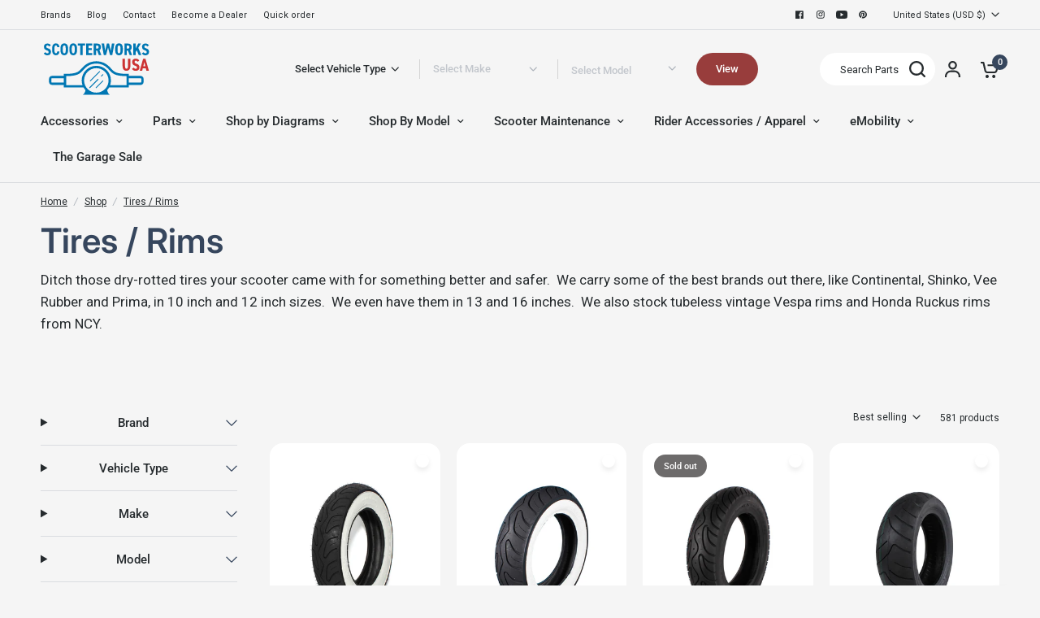

--- FILE ---
content_type: text/css
request_url: https://www.scooterworks.com/cdn/shop/t/4/assets/template-header.css?v=181638406318259069071706856060
body_size: 182
content:
.template-header--subcollection,.template-header--subcollection-transparent img{box-shadow:var(--block-shadows)}.template-header{padding:30px 0}.template-header--title{margin-bottom:10px}.template-header--title:only-child{margin-bottom:0}.template-header--content{display:flex;flex-direction:column;grid-gap:24px}.template-header--image{width:90px}.template-header--image img{border-radius:50%}.template-header--description{font-size:.9375rem}@media only screen and (min-width: 768px){.template-header--description{font-size:1.0625rem}}.template-header>*:last-child{margin-bottom:0}.template-header .searchform{max-width:440px;margin-top:25px;margin-bottom:15px}.template-header .searchform+.template-header--description{font-size:.8125rem}.template-header--subcollections{position:relative;width:100%;--scroll-shadow-size: 20;--scroll-shadow-top: linear-gradient(rgba(var(--bg-body-rgb), 1), rgba(var(--bg-body-rgb), 0));--scroll-shadow-bottom: linear-gradient(rgba(var(--bg-body-rgb), 0), rgba(var(--bg-body-rgb), 1));--scroll-shadow-left: linear-gradient(90deg, rgba(var(--bg-body-rgb), 1), rgba(var(--bg-body-rgb), 0));--scroll-shadow-right: linear-gradient(90deg, rgba(var(--bg-body-rgb), 0), rgba(var(--bg-body-rgb), 1));--top: 0px;--bottom: 0px;--left: 0px;--right: 20px}.template-header--subcollections:before{content:"";position:absolute;top:0;bottom:0;left:0;right:0;pointer-events:none;z-index:5;background:var(--scroll-shadow-top, radial-gradient(farthest-side at 50% 0%, rgba(0,0,0,.2), rgba(0,0,0,0))) top/100% var(--top),var(--scroll-shadow-bottom, radial-gradient(farthest-side at 50% 100%, rgba(0,0,0,.2), rgba(0,0,0,0))) bottom/100% var(--bottom),var(--scroll-shadow-left, radial-gradient(farthest-side at 0%, rgba(0,0,0,.2), rgba(0,0,0,0))) left/var(--left) 100%,var(--scroll-shadow-right, radial-gradient(farthest-side at 100%, rgba(0,0,0,.2), rgba(0,0,0,0))) right/var(--right) 100%;background-repeat:no-repeat}.template-header--subcollections .carousel:not(.flickity-enabled){display:none}.template-header--subcollections .carousel{display:flex;flex-wrap:wrap;overflow:hidden;min-width:100%}.template-header--subcollections .carousel__slide{padding-right:10px;padding-bottom:10px;flex:0 0 auto;width:auto}.template-header--subcollections .flickity-progress{margin-top:0}.template-header--subcollections-container{margin-top:29px}@media only screen and (max-width: 767px){.template-header--subcollections-container{margin-left:-15px;width:calc(100% + 30px);padding-left:15px}}.template-header--subcollection{display:inline-flex;flex-shrink:0;align-items:center;padding:3px 4px;font-size:15px;line-height:24px;font-weight:500;height:50px;border-radius:500px;background:var(--subcollection-bg, var(--color-drawer-bg, #fff));color:var(--color-body, #2c2d2e);white-space:nowrap}.template-header--subcollection img{width:42px;height:42px;margin-right:7px;border-radius:500px}.template-header--subcollection span{padding:10px}[dir=rtl] .template-header--subcollection img{margin-right:0;margin-left:17px}[dir=rtl] .template-header--subcollection span{padding:10px 0 10px 10px}.template-header--subcollection-transparent{background:transparent;padding:0;box-shadow:none}.template-collection .template-header{padding-bottom:64px}.template-cart .breadcrumbs-section+.section-template-header .template-header{padding-top:15px}@media only screen and (max-width: 767px){.template-collection .template-header--title{font-size:26px;line-height:30px}.template-header--description p{line-height:24px}.template-header--subcollections-container{margin-top:20px}.template-collection .template-header{padding-bottom:20px}.template-cart .template-header--title{font-size:28px;line-height:36px}}
/*# sourceMappingURL=/cdn/shop/t/4/assets/template-header.css.map?v=181638406318259069071706856060 */


--- FILE ---
content_type: text/css
request_url: https://www.scooterworks.com/cdn/shop/t/4/assets/rich-text.css?v=7410210717162841981693195132
body_size: -156
content:
.rich-text{isolation:isolate;border-radius:var(--block-border-radius, 16px)}.rich-text{background:var(--color-bg, var(--bg-body, #f5f5f5));color:var(--color-text, var(--color-body, #2c2d2e))}.rich-text__inner{max-width:742px;padding:0;margin:0 auto}.border{border-bottom:1px solid rgba(218,220,224,1);border-radius:0}.rich-text__inner h3{letter-spacing:-1.08px;margin-bottom:20px}.rich-text__inner img,.rich-text__inner .thb-placeholder{margin-bottom:30px}.rich-text__inner .thb-placeholder{display:inline-block;width:120px;height:120px}.rich-text--transparent-false .rich-text__inner{max-width:620px;padding:20px}@media only screen and (min-width: 768px){.rich-text--transparent-false .rich-text__inner{padding:45px}}.rich-text .rte{margin-bottom:35px}.rich-text .rte p:last-child{margin-bottom:0}.rich-text .rte p{line-height:32px}.rich-text h3.heading-has-gradient,.rich-text h3.heading-has-gradient span{background-image:var(--color-heading);-webkit-background-clip:text;background-clip:text;color:transparent}.rich-text.text-position-left .rich-text__inner{margin-left:0}.rich-text.text-position-right .rich-text__inner{margin-right:0}.rich-text.text-width-small .rich-text__inner{max-width:400px}.rich-text.text-width-large .rich-text__inner{max-width:800px}.rich-text.text-width-xlarge .rich-text__inner{max-width:960px}.rich-text.text-width-grid .rich-text__inner{max-width:1380px}.template-page-contact .rich-text .rte{max-width:580px;margin:0 auto 35px;width:100%}.template-page-contact .rich-text .rte p{font-weight:400;line-height:27px}@media only screen and (max-width: 767px){.rich-text{padding-top:16px}.rich-text__inner h3{letter-spacing:0}.rich-text .rte p{line-height:20px}.template-page-about .rich-text .rte{font-weight:500}}
/*# sourceMappingURL=/cdn/shop/t/4/assets/rich-text.css.map?v=7410210717162841981693195132 */


--- FILE ---
content_type: text/javascript
request_url: https://www.scooterworks.com/cdn/shop/t/4/assets/facets.js?v=39877781819171369401701259836
body_size: 2481
content:
let $filter_loop_class=document.querySelector("#FacetFiltersForm");window.innerWidth<=1067&&($filter_loop_class=document.querySelector("#FacetFiltersFormMobile"));const $removeValue=(params,key,valueToRemove)=>{const values=params.getAll(key);if(values.length){params.delete(key);for(const value of values)value!==valueToRemove&&params.append(key,value)}return params},$selected_model=$activate_model=>{let $model_present=!1,$model_open=!1,$model_list=document.querySelectorAll('#FacetFiltersForm [data-filtertitle="Model"] .filter_listing_ul li'),$universal_list=document.querySelectorAll("#FacetFiltersForm .custom_universal_filter_facets .filter_custom_universal li");window.innerWidth<=1067&&($model_list=document.querySelectorAll('#FacetFiltersFormMobile [data-filtertitle="Model"] .filter_listing_ul li'),$universal_list=document.querySelectorAll("#FacetFiltersFormMobile .custom_universal_filter_facets .filter_custom_universal li")),$universal_list.forEach(($model_val,$model_idx)=>{$model_val.querySelector("input").value=="Universal"&&($activate_model=="custom_universal"?($model_val.querySelector("input").checked=!0,$model_val.querySelector("input").setAttribute("checked","")):document.location.href.indexOf("Universal")===-1?($model_val.querySelector("input").checked=!1,$model_val.querySelector("input").removeAttribute("checked","")):($model_val.querySelector("input").checked=!0,$model_val.querySelector("input").setAttribute("checked","")))}),$model_list.forEach(($model_val,$model_idx)=>{$activate_model==$model_val.querySelector("input").value&&($model_val.querySelector("input").checked=!0,$model_val.querySelector("input").setAttribute("checked",""),$model_open=!0)}),$model_open&&document.querySelectorAll('[data-filtertitle="Model"] .thb-filter').forEach(($thb_filter_val,$thb_filter_idx)=>{$thb_filter_val.hasAttribute("open")||$thb_filter_val.setAttribute("open","")})};function modelData(make_cate){let $checkBoxList=document.querySelectorAll('#FacetFiltersForm [data-filtertitle="Make"] .filter_input_cls');window.innerWidth<=1067&&($checkBoxList=document.querySelectorAll('#FacetFiltersFormMobile [data-filtertitle="Make"] .filter_input_cls'));let $model_list_html="";$checkBoxList.forEach(($checkBox,i)=>{if($checkBox.checked){let $modelDataList=document.querySelector('.modelFilterData[data-make="'+$checkBox.value+'"]');$modelDataList!=null&&($model_list_html+=$modelDataList.innerHTML)}});let $modelList=document.querySelectorAll('#FacetFiltersForm [data-filtertitle="Model"] .filter_listing_ul');window.innerWidth<=1067&&($modelList=document.querySelectorAll('#FacetFiltersFormMobile [data-filtertitle="Model"] .filter_listing_ul')),$modelList.length>0&&$modelList.forEach(eleContent=>{eleContent.innerHTML=$model_list_html})}const $update_selected_filters=()=>{const $searchParams=new URLSearchParams(window.location.search);let $filter_params=[],$html_selected_filters=[];for(const $param of $searchParams)$filter_params.push({[$param[0]]:$param[1]});document.querySelectorAll("facet-remove.active-facets a").forEach(($selected_val,$selected_idx)=>{$selected_val.innerText!="Clear all"&&$html_selected_filters.push($selected_val.innerText)}),($filter_params||[]).map(($filter_val,$filter_idx)=>{for(var $filter_key in $filter_val){if(($filter_key=="filter.p.m.custom.vehicle_type"||$filter_key=="filter.p.m.custom.make"||$filter_key=="filter.p.m.custom.model")&&!$html_selected_filters.includes($filter_val[$filter_key])){const $new_params=new URLSearchParams(window.location.search),$temp_url=$removeValue($new_params,$filter_key,$filter_val[$filter_key]),$final_url=window.location.href.split("?")[0]+"?"+$temp_url.toString();document.querySelector("facet-remove.active-facets a.active-facets__button-remove").insertAdjacentHTML("beforebegin",'<a href="'+$final_url+'" class="active-facets__button">'+$filter_val[$filter_key]+'<span><svg width="8" height="8" viewBox="0 0 8 8" fill="none" xmlns="http://www.w3.org/2000/svg"><path d="M7 1L1 7M7 7L1 1" stroke="var(--color-body)" stroke-linecap="round" stroke-linejoin="round"></path></svg></span></a>')}$filter_key=="filter.p.m.custom.make"&&modelData(),setTimeout(()=>{$selected_model($filter_val[$filter_key])},1e3)}})};class FacetsToggle{constructor(){this.container=document.getElementById("Facet-Drawer");let button=document.getElementById("Facets-Toggle");button&&button.addEventListener("click",e=>{e.preventDefault(),document.getElementsByTagName("body")[0].classList.toggle("open-cc"),this.container.classList.toggle("active")})}}class FacetFiltersForm extends HTMLElement{constructor(){super(),this.onActiveFilterClick=this.onActiveFilterClick.bind(this),this.debouncedOnSubmit=debounce(event=>{if(event.target.checked){let $model_list=document.querySelectorAll('#FacetFiltersForm [data-filtertitle="Model"] .filter_listing_ul li'),$model_checked=0;if(window.innerWidth<=1067&&($model_list=document.querySelectorAll('#FacetFiltersFormMobile [data-filtertitle="Model"] .filter_listing_ul li')),$model_list.forEach(($model_val,$model_idx)=>{$model_val.querySelector("input").checked&&$model_checked++}),$model_checked===1&&event.target.closest("ul")&&event.target.closest("ul").classList.contains("list-model")){let $universal_list=document.querySelectorAll("#FacetFiltersForm .custom_universal_filter_facets .filter_custom_universal li");window.innerWidth<=1067&&($universal_list=document.querySelectorAll("#FacetFiltersFormMobile .custom_universal_filter_facets .filter_custom_universal li")),$universal_list.forEach(($model_val,$model_idx)=>{$model_val.querySelector("input").value=="Universal"&&($model_val.querySelector("input").checked=!0,$model_val.querySelector("input").setAttribute("checked",""))})}}this.onSubmitHandler(event)},500),this.querySelector("form").addEventListener("input",this.debouncedOnSubmit.bind(this))}static setListeners(){const onHistoryChange=event=>{const searchParams=event.state?event.state.searchParams:FacetFiltersForm.searchParamsInitial;searchParams!==FacetFiltersForm.searchParamsPrev&&FacetFiltersForm.renderPage(searchParams,null,!1)};window.addEventListener("popstate",onHistoryChange)}static toggleActiveFacets(disable=!0){document.querySelectorAll(".js-facet-remove").forEach(element=>{element.classList.toggle("disabled",disable)})}static renderPage(searchParams,event,updateURLHash=!0){FacetFiltersForm.searchParamsPrev=searchParams;const sections=FacetFiltersForm.getSections(),container=document.getElementsByClassName("thb-filter-count");document.getElementById("ProductGridContainer").querySelector(".collection").classList.add("loading");for(var item of container)item.classList.add("loading");sections.forEach(section=>{const url=`${window.location.pathname}?section_id=${section.section}&${searchParams}`,filterDataUrl=element=>element.url===url;FacetFiltersForm.filterData.some(filterDataUrl)?FacetFiltersForm.renderSectionFromCache(filterDataUrl,event):FacetFiltersForm.renderSectionFromFetch(url,event)}),updateURLHash&&FacetFiltersForm.updateURLHash(searchParams)}static renderSectionFromFetch(url,event){fetch(url).then(response=>response.text()).then(responseText=>{const html=responseText;FacetFiltersForm.filterData=[...FacetFiltersForm.filterData,{html,url}],FacetFiltersForm.renderFilters(html,event),FacetFiltersForm.renderProductGridContainer(html),FacetFiltersForm.renderProductCount(html),$th_refreshWishlistItems(),setTimeout(()=>{$update_selected_filters()},500),new FacetsToggle})}static renderSectionFromCache(filterDataUrl,event){const html=FacetFiltersForm.filterData.find(filterDataUrl).html;FacetFiltersForm.renderFilters(html,event),FacetFiltersForm.renderProductGridContainer(html),FacetFiltersForm.renderProductCount(html),$th_refreshWishlistItems(),setTimeout(()=>{$update_selected_filters()},500)}static renderProductGridContainer(html){document.getElementById("ProductGridContainer").innerHTML=new DOMParser().parseFromString(html,"text/html").getElementById("ProductGridContainer").innerHTML}static renderProductCount(html){const countHtml=new DOMParser().parseFromString(html,"text/html").getElementById("ProductCount"),container=document.getElementsByClassName("thb-filter-count");if(countHtml)for(var item of container)item.innerHTML=countHtml.innerHTML,item.classList.remove("loading")}static renderFilters(html,event){const parsedHTML=new DOMParser().parseFromString(html,"text/html"),facetDetailsElements=parsedHTML.querySelectorAll("#FacetFiltersForm collapsible-row, #FacetFiltersFormMobile collapsible-row"),matchesIndex=element=>{const jsFilter=event?event.target.closest("collapsible-row"):void 0;return jsFilter?element.dataset.index===jsFilter.dataset.index:!1},facetsToRender=Array.from(facetDetailsElements).filter(element=>!matchesIndex(element)),countsToRender=Array.from(facetDetailsElements).find(matchesIndex);facetsToRender.forEach(element=>{document.querySelector(`collapsible-row[data-index="${element.dataset.index}"]`)&&(document.querySelector(`collapsible-row[data-index="${element.dataset.index}"]`).innerHTML=element.innerHTML)}),FacetFiltersForm.renderActiveFacets(parsedHTML),FacetFiltersForm.renderAdditionalElements(parsedHTML),countsToRender&&FacetFiltersForm.renderCounts(countsToRender,event.target.closest("collapsible-row"))}static renderActiveFacets(html){[".active-facets"].forEach(selector=>{const activeFacetsElement=html.querySelector(selector);activeFacetsElement&&(document.querySelector(selector).innerHTML=activeFacetsElement.innerHTML)}),FacetFiltersForm.toggleActiveFacets(!1)}static renderAdditionalElements(html){[".mobile-filter-count"].forEach(selector=>{html.querySelector(selector)&&(document.querySelector(selector).innerHTML=html.querySelector(selector).innerHTML)})}static renderCounts(source,target){const targetElement=target.querySelector(".facets__selected");source.querySelector(".facets__selected")&&targetElement&&(target.querySelector(".facets__selected").outerHTML=source.querySelector(".facets__selected").outerHTML)}static updateURLHash(searchParams){history.pushState({searchParams},"",`${window.location.pathname}${searchParams&&"?".concat(searchParams)}`)}static getSections(){return[{section:document.getElementById("product-grid").dataset.id}]}onSubmitHandler(event){event.preventDefault();const formData=new FormData(event.target.closest("form")),searchParams=new URLSearchParams(formData);searchParams.get("filter.v.price.gte")==="0.00"&&searchParams.delete("filter.v.price.gte"),document.querySelector(".price_slider")&&searchParams.get("filter.v.price.lte")===parseFloat(document.querySelector(".price_slider").dataset.max).toFixed(2)&&searchParams.delete("filter.v.price.lte"),FacetFiltersForm.renderPage(searchParams.toString(),event)}onActiveFilterClick(event){event.preventDefault(),FacetFiltersForm.toggleActiveFacets();const url=event.currentTarget.href.indexOf("?")==-1?"":event.currentTarget.href.slice(event.currentTarget.href.indexOf("?")+1);FacetFiltersForm.renderPage(url)}}class FacetRemove extends HTMLElement{constructor(){super(),this.querySelectorAll("a").forEach(item=>{item.addEventListener("click",event=>{event.preventDefault(),(this.closest("facet-filters-form")||document.querySelector("facet-filters-form")).onActiveFilterClick(event)})})}}class PriceSlider extends HTMLElement{constructor(){super()}connectedCallback(){let slider=this.querySelector(".price_slider"),amounts=this.querySelector(".price_slider_amount"),args={start:[parseFloat(slider.dataset.minValue||0),parseFloat(slider.dataset.maxValue||slider.dataset.max)],connect:!0,step:10,range:{min:0,max:parseFloat(slider.dataset.max)}},event=new CustomEvent("input"),form=this.closest("facet-filters-form")||document.querySelector("facet-filters-form");slider.classList.contains("noUi-target")&&slider.noUiSlider.destroy(),noUiSlider.create(slider,args),slider.noUiSlider.on("update",function(values){amounts.querySelector(".field__input_min").value=values[0],amounts.querySelector(".field__input_max").value=values[1]}),slider.noUiSlider.on("change",function(values){form.querySelector("form").dispatchEvent(event)})}}customElements.define("price-slider",PriceSlider),window.addEventListener("load",()=>{new FacetsToggle});const $mm_header_filters=()=>{if(document.location.href.indexOf("filter.p.m")===-1){let $local_vehicle_type_facet="",$local_auto_make_facet="",$local_model_facet="",$local_activated_filter=!1,$local_make_activate_filter=!1,$local_model_activate_filter=!1;if(localStorage.getItem("vehicle_type")&&($local_vehicle_type_facet=localStorage.getItem("vehicle_type"),$filter_loop_class&&$filter_loop_class.querySelectorAll('collapsible-row[data-filtertitle="Vehicle Type"] ul.filter_listing_ul li').length>0&&$filter_loop_class.querySelectorAll('collapsible-row[data-filtertitle="Vehicle Type"] ul.filter_listing_ul li').forEach(($this_li,$this_idx)=>{if($this_li.querySelector("input.filter_input_cls").checked=!1,$this_li.querySelector("input.filter_input_cls").value==$local_vehicle_type_facet){$this_li.querySelector("input.filter_input_cls").checked=!0;let $this_event=new CustomEvent("input");$filter_loop_class.dispatchEvent($this_event)}})),localStorage.getItem("auto_make")&&($local_auto_make_facet=localStorage.getItem("auto_make"),$filter_loop_class&&$filter_loop_class.querySelectorAll('collapsible-row[data-filtertitle="Make"] ul.filter_listing_ul li').length>0&&$filter_loop_class.querySelectorAll('collapsible-row[data-filtertitle="Make"] ul.filter_listing_ul li').forEach(($this_li,$this_idx)=>{if($this_li.querySelector("input.filter_input_cls").checked=!1,$this_li.querySelector("input.filter_input_cls").value==$local_auto_make_facet){$this_li.querySelector("input.filter_input_cls").checked=!0,modelData(),$local_make_activate_filter=!0;let $this_event=new CustomEvent("input");$filter_loop_class.dispatchEvent($this_event)}}),!$local_make_activate_filter)){let $make_selected_html='<li><input type="checkbox" name="filter.p.m.custom.make" value="'+$local_auto_make_facet+'" id="Filter-make-custom-'+$local_auto_make_facet+'" class="filter_input_cls" checked>';$make_selected_html+='<label for="Filter-make-custom-'+$local_auto_make_facet+'" class="facet-checkbox">',$make_selected_html+='<span class="filter-color"></span><span class="filter-name">'+$local_auto_make_facet+"</span>",$make_selected_html+="</label></li>",$filter_loop_class.querySelector('collapsible-row[data-filtertitle="Make"] ul.filter_listing_ul').insertAdjacentHTML("afterbegin",$make_selected_html);let $this_event=new CustomEvent("input");$filter_loop_class.dispatchEvent($this_event)}if(localStorage.getItem("model")&&($local_model_facet=localStorage.getItem("model"),$filter_loop_class&&$filter_loop_class.querySelectorAll('collapsible-row[data-filtertitle="Model"] ul.filter_listing_ul li').length>0&&$filter_loop_class.querySelectorAll('collapsible-row[data-filtertitle="Model"] ul.filter_listing_ul li').forEach(($this_li,$this_idx)=>{if($this_li.querySelector("input.filter_input_cls").checked=!1,$this_li.querySelector("input.filter_input_cls").value==$local_model_facet){$this_li.querySelector("input.filter_input_cls").checked=!0,$selected_model("custom_universal"),$local_model_activate_filter=!0;let $this_event=new CustomEvent("input");$filter_loop_class.dispatchEvent($this_event)}}),!$local_model_activate_filter)){let $model_selected_html='<li><input type="checkbox" name="filter.p.m.custom.model" value="'+$local_model_facet+'" id="Filter-model-custom-'+$local_model_facet+'" class="filter_input_cls" checked>';$model_selected_html+='<label for="Filter-model-custom-'+$local_model_facet+'" class="facet-checkbox">',$model_selected_html+='<span class="filter-color"></span><span class="filter-name">'+$local_model_facet+"</span>",$model_selected_html+="</label></li>",$filter_loop_class.querySelector('collapsible-row[data-filtertitle="Model"] ul.filter_listing_ul').insertAdjacentHTML("afterbegin",$model_selected_html),$selected_model("custom_universal");let $this_event=new CustomEvent("input");$filter_loop_class.dispatchEvent($this_event)}}};document.addEventListener("DOMContentLoaded",async event=>{await $update_selected_filters(),FacetFiltersForm.filterData=[],FacetFiltersForm.searchParamsInitial=window.location.search.slice(1),FacetFiltersForm.searchParamsPrev=window.location.search.slice(1),customElements.define("facet-filters-form",FacetFiltersForm),FacetFiltersForm.setListeners(),customElements.define("facet-remove",FacetRemove),$mm_header_filters()});
//# sourceMappingURL=/cdn/shop/t/4/assets/facets.js.map?v=39877781819171369401701259836


--- FILE ---
content_type: application/javascript; charset=utf-8
request_url: https://searchanise-ef84.kxcdn.com/preload_data.4e5G0j6G3v.js
body_size: 10705
content:
window.Searchanise.preloadedSuggestions=['genuine buddy 50','air filter','stella 2t','scooter part','gy6 150cc','royal alloy','niu kqi3 pro','honda ruckus','genuine roughhouse','stella 4t','genuine roughhouse 50cc','brake pads','vespa px 150','prima helmet','carburetor parts','rear rack','niu kqi3 max','turn signal','ignition switch','genuine buddy','genuine buddy 125','throttle cable','genuine stella','fuel filter','vespa seats','ignition kit','brake lever','spark plug','exhaust muffler','royal alloy gp 300','wheels and tires','buddy kick','stella parts','performance carburetor','big bore kit','yamaha zuma 50','fuel tank','drive belt','vespa p200','tail light','dr pulley','fuel line','scooter cover','gy6 exhaust','rear shock','exhaust gasket','roller weights','top case','center stand','oil filter','150cc engine','front fender','3.50 x 10 tires','inner tube','blue line','side car','head light','speedometer cable','prima battery','ignition coil','niu kqi3','gy6 150 exhaust','valve stem','starter motor','roughhouse parts','seat cover','honda metropolitan','gy6 clutch','speedometer vespa','gas cap','gear oil','qmb139 engine','vespa seat','honda dio','headlight bulb','small frame','wind screen','intake manifold','fuel valve','royal alloy gt 150','yamaha zuma','brake caliper','genuine rattler 110','genuine buddy 170i','wiring harness','kick stand','front fork','handle grips','gas tank','yamaha zuma 125','genuine oil','yamaha vino','139qmb parts','qmb139 scooters','rims and tire','fuel pump','gy6 variator','master cylinder','kick start','mirrors vespa','front rack','rear rim','floor mat','tires 3.5x10','clutch springs','air box','voltage regulator','gy6 engine','clutch bell','kqi 300x','csc go','cylinder kit','vespa et4','chicago scooter company go parts','dr pulley sliders','drive face','oil pump','front shock','battery cover','performance kit','carb parts','universal parts','buddy seat','kqi3 max','rough house 50','niu xqi3','side stand','jet kit','body panels','vespa px','ncy cdi','front wheel','turn signal assembly','vespa vbb','body parts','crank shaft','gy6 50cc','malossi variator','piston rings','handle bar','you-all carburetor','front brake','genuine rough house','legshield trim','big bore','genuine hooligan','niu battery','helmet scooter','engine case','vespa headlight','segway ninebot','rear fender','foot rest','px parts','urbano parts','buddy parts','ncy gy6','gy6 muffler','triple tree','buddy 170i','fuel petcock','light bulb','buddy mirror','buddy carburetor','green line','cdi box','polini variator','yamaha jog','niu kqi','fuel tap','stella 2t exhaust','buddy rack','genuine buddy kick','oil tank','malossi kit','brake switch','starter relay','buddy windshield','piston kit','cvt cover','clutch spring','vespa primavera','key blank','niu nqi','genuine g400c','genuine chase','vespa vsx p200e','niu kqi2 pro','stella clutch','gy6 carburetor','go max','vespa p200e','genuine hooligan 170i','main jets','reed valve','crash bars','buddy exhaust','prima scooter cover','back rest','head gasket','foot pegs','spark plug cap','tail light assembly','low profile seat','idle jet','vee rubber','rear taillight','license plate','stator assembly','cowl protectors','ncy exhaust','brake cable','vespa lx 150','white wall tires','ice bear','niu kqi2','cup holder','wire harness','kymco people','vespa gts 300','handle bars','vespa flywheel','honda navi','prima basket','rear brake','contra spring','front shocks','cylinder kits','vespa et2','oil seal','swing arm','cell phone holder','stella seat','electronic ignition','for px150','luggage rack','vintage vespa','air intake','yamaha vino 125','performance parts','stella carburetor','gy6 150cc performance','ncy zuma parts','139qmb engines','front brake pads','led headlight','regulator rectifier','brake shoes','top end','rear wheel','bearing kit','vespa small frame','windscreen prima','main jet','mirror mount','brake rotor','clutch cable','mad scooter','black rim','tao tao parts','genuine rattler 200i','niu mqi','key switch','vespa wheels','turn signals','gy6 150 engines','fuel cap','stella exhaust','cylinder head','150cc gy6','vespa gts','hand grips','disc brake','ncy forks','headlight assembly','cvk carburetor','ncy clutch','turn signal lens','performance exhaust 50cc','rattler 200i','hiboy s2','honda elite','gy6 transmission kit','malossi cylinder kit','buddy 50 carburetor','vespa air filter','qmb139 exhaust','stella 4t clutch','kqi air','brake master cylinder','50cc gy6','rattler parts','royal alloy gt150','cvt belt','flywheel puller','genuine stella parts','ncy shock','variator rollers','exhaust and muffler for gy6 scooter','white wall','left brake lever','brake rotor disc','vespa sidecar','dr pulley 16x13','honda ruckus mods','starter clutch','xp scooter','prima topcase','genuine buddy seat','prima helmets','2 stroke oil','ncy variator','front forks','ssp-g performance','battery charger','chrome accessories','top end kit','electric vespa','headlight bezel','vespa rally 200','si jets','rough house','rear shocks','motor mount','vespa px200','kmax top case','exhaust pipe','gy6 complete engines','horn cover','piaggio brakes','gasket set','honda elite 50','gear set','prima rear rack','steering stem','scooter tools','niu kqi air','hiboy s2 pro','cuppini windscreen','vespa gl','keihin jet','150cc carburetor','vespa crankshaft','49cc engines','light switch','complete engine','clutch nut','carb kit','air filters','buddy 50 air filter','engine oil','front panel','brake line','brake levers','prima cover','gy6 50cc big bore kit','speedo cable','front brake cable','roll bag','vespa sprint 150 parts','brake pad','kymco super 8','rear axle','engine mount','buddy 50 exhaust','engine rebuild kit','vespa primavera 150','gy6 stator','buddy rear rack','2t oil','niu kqi 300x','floor rail','pod filter','buddy air filter','vespa vbc','gy6 belt','steering bearings','ncy transmission','front brake master cylinder','niu kqi1 pro','upgrade kit','fuel hose','buddy engine parts','transmission and','dellorto carburetor','vespa stator','touch up paint','vespa exhaust','dr pulley 16x13 sliding roller weights','carburetor jets','twist throttle','gy6 starter','front brake caliper','rear hub','gasket kit','gy6 camshaft','valve stems','handlebar niu','escooter tire','wolf 150cc','tool kit','gy6 performance kit','genuine buddy 170i parts','50cc carburetor','flasher relay','polini parts','dellorto jet','solid tire','rear basket','plastic body parts','malossi belt','buddy 50 performance kit','exhaust ring','stella center stand','performance exhaust','kymco agility 50','vee rubber tire','break lever','vespa 200 pe','brio 50i parts','niu 300x','led bulb','buddy 125 carburetor','brake light','157qmj parts','throttle assembly','roughhouse seat','exhaust stud','phone mount','choke cable','urbano 50i','13 in tires','glove box','niu air','yamaha vino 50','ruckus variator','polini carburetor','valve cover','wolf 150cc parts','small frame engine','wicker basket','spark plug wire','motor controller','wrist pin','genuine body parts','honda dio parts','lock set','tao tao 50','leg shield','black cat','phone holder','k max topcase','engine cover','roughhouse exhaust','led light','ncy brake','t shirts','139qmb exhaust','gy6 bore','cowl rubber','battery strap','fuel filter scooter','brake light switch','lance cali 125','battery tender','complete engines','scooter covers','air cleaner','polini exhaust','allstate vespa','70cc bore kits','prima roll bag','brio 50i','inner tubes','prima exhaust','performance clutch','seat frame','variator nut','super transmission','engine stand','taotao 50cc','genuine blur 150','kymco super 9','stella auto','csc pug','speedo drive','dr pulley variator','seat lock','head lamp bulbs','12 rear wheel','genuine buddy 150','stella switch','50cc cam','rear rim 12','rear brake cable','scooter tire','steering lock','mirror scooter','saddle bags','niu controller','vespa parts','brio parts','top box','bella 50 classic','chicago go max','ncy ruckus','gy6 big bore kit','oil cap','headset cover','piston ring','electric twist','left mirror','clutch tool','ncy zuma','oil change kit','gy6 clutch bell','kick starter','ruckus cdi','50 cc parts','carb rebuild kit','gasket kits','pilot jet','hiboy max pro','handlebar grips','front rim','kill switch','vespa rack','gy6 50cc parts','fuel injector','vespa gts 250','vespa et3','gy6 performance','escooter parts','service manual','12 inch rim','gy6 parts','icebear maddog','vespa accessories','stella headlight','vespa p125x','seat bucket','rim vespa','kevlar belts','royal alloy rack','throttle tube','electronic ignition kit','vespa sprint','dc cdi','air box gaskets','rear turn signal','front hub','crank case','universal accessories','fuel rod','gy6 cylinder head','sport exhaust','milk crate','part vespa small','qmb139 carburetor','left rear turn signal','light bulbs','niu kqi 100p','variator weights','xs 750f','genuine keys','buddy mirrors','gy6 gasket','vespa 300 gts','stella 2t seats','niu kqi 300p','rear brakes','buddy kick 125','vespa mirror','brake handle','back rack','fuel sending unit','ruckus shock','gy6 oil','vespa emblem','kqi3 pro','gy6 cylinder kit','primavera rack','vespa badge','black mirror','24mm carburetor','tubeless rims','vespa rally','vespa modern','gy6 150cc head','vespa gs 160','vespa center stand','vespa cowl','brake drum','mod style','lance cali classic','seat px','gy6 crankshaft','fly screen','150cc parts','12 volt conversion kit','cable set','drain plug','qmb variator','hooligan rear rack','electric choke','buddy 50 variator','performance variators','gy6 big bore','long case','genuine blur 220i','royal alloy seat','stella flywheel','vespa gear','exhaust gaskets','key set','front bumper','kick rack','buddy fuel','cowl stella','cosa clutch','80cc big bore kit','wheel bearing','horizontal minarelli','front fork parts','ruckus forks','center stand boots','seat parts','3.5x10 tire','kickstart lever','genuine roughhouse 50 exhaust pipe','vespa tools','front turn signal','vespa sticker','50cc engine','niu charger','malossi piston rings','tubeless rim','minarelli exhaust','clutch assembly','rh parts','zuma exhaust','kenda tire','ruckus exhaust','zuma 125 variator','wiring diagrams','super transmission kit','gear selector','ignition key','gy6 case','vespa px seat','genuine roughhouse parts','naraku cylinder kit','buddy 50 exhaust gasket','rear brake pads','top cases','stella rubber','license plate frame','front axle','roller weight','dirt bike','scooter sidecar','sm frame','stella battery','vespa grips','gy6 carb','mud flap','oil drain plug','k max','crash bar','center mat','carb gasket','seat cover buddy','vespa side stand','seat covers','vespa stella','buddy 50 belt','vespa battery','stella 4t carburetor','belt cover','metropolitan belt','80cc kit','final drive','ignition set','high performance','kick scooter','vespa p200 exhaust','buddy brake','chinese body','drive belts','e bike','cuppini parts','fly wing','razor parts','royal alloy gp300s','black out','vespa rim','gy6 150cc engine','jog 50cc','transmission kit','side reflector','break pads','chicago go','head light bulb','clamp on','valve cover gasket','oil cooler','oil line','niu pro','150 cc scooter','razor crazy cart','front panel buddy','sym wolf','stella badge','lance cabo','stella gasket','honda grom','ncy clutch bell','buddy light','idle jets','3.5 x 10 rims','charger port','genuine stella 2t carburetor','idle st','vintage vespa oil','ncy fork','steering column','air bellow','light kit','150 cc scooter parts','tail light bulb','tail lights','genuine rough house r50 parts','kqi 100p','vespa lx150','85 main jet','scooter niu','vespa gt 200','rattler 110 parts','vespa windscreen','drum brake','tune up kit','rough house carburetor','12v ac','stella hub','prima bag','prima trunk','niu mqi gt','ncy pulley','roughhouse clutch','brake assembly','windshield brackets','transmission cover','side car parts','intake manifolds','47mm big bore kit','buddy body parts','niu kqi300p','kymco agility','helmet hook','uni filter','19mm carburetor','dell’orto jets','vespa px200 parts','ncy drive face','150cc exhaust','vespa et2 air filter','tire size','kick start gear','buddy 50 jets','brake disc','cooling fan','12 inch tires','prima windscreen','50cc exhaust','side panel','12v bulb','speedo gear','power kit','lighting kit','49cc engine','front panel buddy body','escooter tube','headlamp bezel','hub motor','vespa 50 special','wind shield','gy6 cam','ninebot max','niu charging port and cover','ncy throttle','green line tire','vespa lx50','vespa clutch','buddy 50 starter','buddy carb','rear shock vespa','kqi1 pro','14 inch wheels','gy6 cdi','flywheel cover','20x15 dr pulley','auto choke','gy6 150 scooter','v brake','gt body','gy6 rims','gy6 racing parts','front caliper','performance cdi','gy6 motor','t shirt','blur parts','cuppini rack','honda ruckus wheels','minarelli horizontal','p series','vespa petcock','50cc engine complete','magnetic drain plug','3.5 x 10 tire','vespa oil filter','windshield hardware','honda helix','zuma belt','niu kqi2 pro parts','bore kit','ncy rim','stella chrome','cylinder head gasket','woodruff key','gy6 intake','vespa gtr','tao tao','vespa engine','genuine roughhouse sport','plastic body set','10 inch wheel','vent on','buddy 50 body parts','ncy roller weights','hose clamp','variator tool','vespa rear rack','motor oil','exhaust large frame','spark plug coil','royal alloy battery','radiator cover','ncy caliper','18x14 roller','fan cover','honda pcx','gy6 head','rally seat','naraku carb','battery for','stella rubber kit','gy6 upgrades','minarelli engines','13 wheel gy6','lml engine','brake rubber','150 cc exhaust gy6','turn signal switch','grab rail','buddy 50 transmission','2t carburetor','starter bendix','o ring','sight glass','handlebar cover','polini clutch','ac horn','front rack vespa','kqi 300p','clutch kit','zoom scooters','muffler for','transmission oil','engine hanger','transmission 50 cc','idle jet dellorto','genuine gear oil','buddy low profile seat','roughhouse rack','ncy stator','brake fluid','handle bar switches','front pulley','vacuum line','honda ruckus exhaust','turn signal relay','niu nqi gts','genuine buddy 150 carburetor','shock absorber','prima tire','scooter kqi3','gates belt','ncy coil','prima rack','tubeless tire','intake gasket','blue line qmb','prima backrest','buddy 125 exhaust','niu max','stella 2t gasket','blank key','front basket','turn light','gy6 wheel','cable lock','ruckus seat','buddy kick 125 accessories','120/70-12 rear tire','malossi air filter','ssp g','f35 segway','body plastic','turn signal light','p200 seat','12v horn','157qmj engine','zuma 50f','sito plus','m6 bolt','oil plug','buddy headlight','carburetor buddy','muffler gasket','floor board','kymco like','oko carb','coffee mugs','carburetor rebuild kit','neutral switch','qmb carburetor','vee moto manhattan tire','genuine rough house sport pipe','pgo g max 50','49cc carb','roughhouse 50 parts','vitacci tank','speedometer pinion','prima top case','cam chain','stella 4t exhaust','niu kqi3 sport','scooter key','yamaha zuma 50 kit','chicago scooter company','buddy scooter','vbb manuel','kick start lever','prima lock','buddy accessories','speedometer for','gy6 150cc parts','10.5x2.50 tubeless tire niu kqi 300p/x','50cc genuine buddy engine','crazy cart','niu mqi gt 100 panel','wheels for gy6','rear bearings','buddy ignition','niu gt','bag hook','crankcase cover','px seat','k-max topcase','eik kit','passenger foot pegs','floorboard rubber','clutch lever','legshield mirror','vespa taillight','wrist pin bearing','scooter rims','vespa cover','ncy buddy 125','genu bin','gy6 wheels','20x15 rollers','13 inch wheel','6v bulb','161qmk engine','hiboy s2 max','vespa gts250','muffler clamp','stella crankshaft','output shaft','ncy front forks','carburetor vespa','roughhouse brake pads','secondary clutch','frame slider','x pro','qmb139 variator','vespa px carburator','decompression tube','niu screw','spare tire mount','rear turn signals','mirror set','cdi unit','rear brake switch','sym jet','exhaust nut','gy6 150cc exhaust','rear tire','genuine oil tank','fender bracket','niu dashboard','float needle','base gasket','2 stroke engine','vespa flyscreen','case bolts','gy6 final drive','bud 170i','gt cover','157qmj performance','taotao speedy','mqi gt 100 panel','razor mx500','px layshaft','niu kick stand','exhaust cover','fender crest','niu kqi 300','stella rack','keihin pb','vespa px150','buddy starter','vespa small frame seats','license plate holder','p200e stator','carb jets','minarelli am','ignition key switch','fuel gasket','leg shield trim','variator sliders','kickstart rubber','rear drum','vespa piaggio 125 px parts','body panel','slider weights','battery cable','niu kqi2 parts','ncy clutch springs','light bar','clutch and variator','taotao 150cc','performance torque springs','vespa usa','m5 screw','stella horn cover','rebuild kit','performance air filter','buddy oil filter','si main jets','lance havana classic','v belt','exhaust nuts','urbano windshield','ncy suspension','license plate bracket','hooligan rack','vbb seat','vespa ignition coil','vespa oil','compression spring','wolf rx50','rear brake lever','150cc exhaust and muffler','hand guards','9.5 x 2.5 tire','bolts for engine','gy6 150cc scooter 150cc','scooter part\'s pulley','genuine buddy 50 kick','gy6 brake shoes','engine kit','lance cali','wiring harness for 150','drive plate','vespa ignition','vintage vespa seat','vespa front rack','buddy cylinder','e scooter tire','for 180 ss','aprilia scarabeo','carb box','buddy cover','buddy belt','roughhouse carburetor','gy6 cvt','air filter buddy 50','deadlight kit','stella cowl','vespa lx','disk brakes','10 inch rim','scooter tires','exhaust studs','engine bearings','3.00x10 tires','left panel scooter','icebear 50 cc','buddy 50 scooter parts','stella 2 t','upgrade exhaust','tank 200cc efi','roller weights 16x13','naraku cdi','139qmb kit','scooter horn','mod lights','vespa decals','stella gaskets','pint glass','honda spree','vespa gts rack','kymco exhaust','piaggio px parts','fender reflector','variator face','stella tire','starter solenoid','tire tube','pickup coil','trunk box','vespa 150 super','expansion chamber','120/70-10 vee rubber','kqi3 tire','stella 4t filter','p200 exhaust','gy6 engine case','gy6 50cc long case engine','vulcan s','keihin cvk','helmet visor','p200 cylinder','gy6 oil pump','171cc big engine kit','replacement key','whitewall tire','seat royal alloy','electric scooter','177cc kit','gas cap gasket','electric motor','stella coil','stella 2t rear shock','150cc clutch','side mirrors','kymco performance carburetor','scooter cover for buddy','scooters icebear','rebuild kit for','stella electrical','vitacci tank 200 efi','shop by diagram','d40x model','vespa back rest','vespa et2 50','yamaha max','vespa switch','speedometer gear','niu kqi1','cdi ac','timing chain','handlebar switch','stage 2 roughhouse kit','steering bearing','rocker arm','low profile','brake light bulb','center stand spring','vespa s150','wolf 50cc','go rack','vespa coil','spaco carb','niu tire','vespa lens','muffler bracket','vespa ciao','gy6 150cc shock','10 rear wheel','transmission gaskets','12v 35/35w bulb','piaggio fly 50cc','universal parts fuel','scooter ignition keys','8.5x2 tube','ncy front fork','vespa 200 pe and','vespa fuel pump','electric motors','brake cylinder','vespa vnb','dip stick','genuine urbano','dio pipe','hub cap','gy6 crank','urbano part','fan shroud','air jet','genuine stella seat','genuine performance carburetor','sport pipe','relay for','genuine roughhouse variator','gy6 spring','buddy variator','stella engine','honda ct','gy6 transmission','front rim buddy','genuine buddy mirror','jet needle','buddy windscreen','stella 4t oil','amigo body','76mm cylinder','rear ring','pit for 50','hard rubber tires','ssp g exhaust','nitro sport 50','gy6 150 wheels','universal variator','piaggio liberty','chicago pug front','drum oil','120 70 12 white wall tire','stretch kit','13 inch wheels','buddy 50 clutch','turn signal wiring','vespa suspension','150cc cylinder','genuine fan','nqi gts','scorpion exhaust','spring qmb139','gas can','bar end mirrors','variator kit gy6','vespa gtv 300','kqi 3 max','ngk spark plug','headlight harness','big ruckus','ncy handlebar clamp','qmb clutch','spare wheel cover','switch assembly','piaggio zip','drive shaft','left handlebar switch','buddy rim','150cc wire harness','carburetor gaskets','rear light','chinese sku','rubber kit','tgb laser','vespa rubber','speedometer drive','split barrel','vespa scooter seat','150cc transmission parts','carburetor for 50 cc vespa','vespa frame','minarelli engine','e scooter tires','variator cover','bms heritage 150','vespa allstate','had 200 pe','cvt kit','genuine buddy 50 stage kit','buddy battery','pinasco 177cc','key blanks','wheel nut','torque spring','steering stem bearings','disc rotor','ncy pipe','turn signal bulb','cylinder gasket','brake hose','honda ruckus rims','stella harness','tutti ricambi','vespa speedometer','royal alloy gp','gy6 150 parts','yamaha zuma 50cc 2 stroke','si jet','ruckus clutch','oil change','break line','continental tires','p200 piston','vespa helmet','axle nut','si 24/24 carb','triple tree bearings','pocket bike','gy6 kick sh','led turn signals lights','50cc muffler','drive gear','vespa 90 piston','vespa glove box','gy6 rollers','bike rack','speedometer cable piaggio','owners manual','two tires','buddy kit','speedometer lens','vespa s 50','seat latch','blur 220i','stella sidecar','front fork shock','turn lights','honda navi parts','polini piston','carburetor needle','cylinder stud','cvk pilot jet','led turn signals','hooligan windshield','buddy brake lever','side cover','cowl guards','brio rack','stella battery strap','ncy big bore','rear racks','airbox gasket','oil screen','genuine buddy seat cover','kickstart gear','50cc gy6 scooter parts','genuine roughhouse 50cc engine cover','gy6 50cc long block','buddy 50 carburetor parts','fly coil','gator 50cc/49cc','tgb carburetor','master link','main kickstand','g30 parts','9.5 x 2.3 tube','150cc scooter exhaust','upper headset','gasket valve cover','139 qmb stator','10x3 tire','znen 150cc','stud hub','segway ninebot g30','stage 3 kit','helmet lock','roller tuning kit','buddy caliper','disc brakes','90/90 10 buddy 50 tires','scooter exhaust gasket','seal kit','vespa rims','mirror black','royal alloy parts','variator kit','gas filter','oko style','triple steering stem','roughhouse big bore','tire tubes','p200e exhaust','front cover','si carb','kevlar belt','kymco like 150i','spare tire cover','ncy wheel','cable kit','variator qmb139','honda elite 80','ninebot tire','120 70 12 front wheel','temperature sensor','gy6 long case','icebear break pads','vento s','kymco 100cc','yamaha zuma 4t 50cc','vespa steering column bearings','engine mounting','50cc rollers','669 drive belt','gy6 engine long','indicator switch','variator and clutch kit','6203-2rs bearings','bintelli ignition','genuine buddy 125 bolts','kenda kd1','bando belt','driven racing','pgo buddy','gy6 starter clutch','windscreen hardware','14 rear rim','roller 16x13','block off','sprint seat','gear box','tail light lens','50cc scooter','ac cdi','qmb engine','150cc scooter','ruckus wheels','variator drive','flag pole','nisa seat','kqi2 pro','flasher relays','buddy 50 front wheel','crush washer','fa italia','20mm carburetor','gas scooters','gy6 brake pads','fuse holder','dr pulley roller weights','carb gaskets','throttle grip','genuine roughhouse 50','low seat','gy6 intake manifold','qmb139 chain','gy6 150cc scooter head','scooter niu kqi3 parts','tank efi 200','universal fuel pump','niu mqi sport','49cc rims','fuel tank for stella','729 drive belt','pcx 150cc','cn250 clutch','oem belt','niu ignition','buddy front','vespa 200 gt','qmb139 clutch','stella jet','yamaha jog kit','exhaust shield','speedo bulb','shinko white wall','sym fiddle','genuine air filter','5w-40 oil','niu topcase','pinasco clutch','gy6 200cc','right signal','roughhouse spark plug','157qmj transmission','honda pcx 150','polini variator ruckus','prima milk','clutch cover','roughhouse ignition','stella speedometer','handlebar clamp','qmb139 transmission kit','ncy variators','seat assembly','oil dipstick','foot peg','gy6 kit','zuma variator','muffler cover','gear up kit','gas tank rubber','ncy grips','main jet kit','rear right cover','niu handlebar','roughhouse turn signal','genuine rough house sport 2t','9.5x2.3 tire','malossi rc one','roller weights 1200-4006','gy6 150 for scooter','by vin','cylinder base gasket','handlebar risers','p200e fuel tank','8mm banjo','qmb139 parts','left turn','buddy deadlight kit','genuine 2t','service kit','heat shield','buddy lever','headlight screw','4mm jet','26mm carburetor','left brake','scooter parts','h4 bulb','wheel cover','sidecar ring','ngk cr7hsa','vee tire','vee rubber inner tube','150cc motor','racing cvt kit genuine roughhouse','gear cables','ncy kickstart','brake shoe','disc brake conversion for vespa','gts rack','brake master','2 stroke carburetor','ruckus transmission kit','buddy exhaust gasket','niu top case','gy6 drive face','50cc roketa','wheel chock','fuel injection kit','vespa shock','gear cover','seats ruckus','mount plate','120/90-10 scooter tire','tao 49cc','piaggio stator','max pro','vespa carburator','vintage cables','buddy 50 rim','qmb139 bore kit','niu front panel','universal parts variator','niu rear racks','water pump','genuine buddy oil','rear brake pads roughhouse','rear view mirrors','hand controls','ncy compression spring','ruckus wheel','ncy kit','valve stem parts','side panels','bajaj chetak','gy6 throttle cable','stella windshield','buddy 50 fuel','speedometer cover','highway pegs','ncy bell','clutch gy6','ignition keys','80 main jet','ruckus seat frame','right rear turnsignal lens','genuine buddy carburetor','left master cylinder','drive pulley','stella accessories','vino 125cc','flywheel nut','bearing set','headlight led','gy6 air filter','rear hub seal','front racks','vespa 150 px','stella emblem','gy6 wiring harness','vespa gt200','genuine roughhouse all parts','vespa primavera 150 side s','7mm to 6mm','ncy gy6 150 stage 1 performance kit','g400 injector','minarelli kits','exhaust header pipe','gotrax g4','qmk variator','ba20d led bulb','frame parts','kukirin g4','50cc variator gy6','50cc variator','ncy forged brake caliper','engine hanger bolt m10×1.25×235','tank 200cc','mirror mounting bracket','130/60-13 k761 kenda brand tire 154-85','qmb139 piston kit','14 in rim','buddy 50 mirrors','48v charger','led h4','chrome mirrors','exhaust buddy 50cc','clear lenses','20x12 variators','vespa sprint 50cc','pinch bolt','right brake lever','roughhouse intake','rubber boot','carburator kit','px engine','vnb speedometer','vespa pk','noco genius1','street tire','windscreen vespa','cam chain tensioner','mixture screw','24mm carb','engine complete','front light','vespa topcase','ht coil','carburetor 139qmb','ncy head','manual choke','genuine 2t reed valve','buddy 50 ignition','big bore kits','vespa belt','stella wheel','oil ring','stage 1 performance kit','genuine buddy exhaust pipe','kick seat','exhaust bracket','prima rear basket','carburetor cover','buddy 125 seat','zuma clutch','vespa gs150','customer support','ncy gy6 clutch','gy6 airbox','bar ends','headlight cover','brake spring','cylinder head cover','kymco clutch','honda ruckus rack','p200e filter','ncy zuma 125','ncy gasket','speed sensor','carb rebuild','hooligan engine','15w40 oil','wheels and rims','vespa carbs','mini bike','hiboy max pro s2 max','repair kit','key to a scooter','vento triton','gt line','ytx7a-bs maintenance-free','jonway scooter','buddy fenders','vespa buddy seats','72v battery dual charger','tire 10x2.5','v5a headlight','rear brake vespa','genuine buddy 150 rear replacement','motor gear','handle bar stem','clutch shoe','honda cdi','ncy variator kit','seat latches','hand brake lever','buddy kick rack','vespa p/px','valve springs','malossi head','malossi cdi','gy6 exhaust gasket','vespa 90 wheel','big bore kit genuine roughhouse','p front fork','needle jet','genuine motor oil','front brake switch','stella air filter','repair manual','big valve head','malossi exhaust','fuel valve rod','seat vespa','pgo parts','vespa 200 px','quick throttle','turn signal clear','screws for','yamaha c3','auto stella','keihin carburetor','top dead center','vespa shocks','dashboard assembly','buddy 50 battery','headlight hardware','end rod bearing','r50 top end','rear side panel','genuine buddy 125 parts','gy6 1p57qmj','50 wire harness','schwinn 150cc','dr pulley slide pieces','vespa vbb seat','gy6 wheel bearings','electric scooter inner tube','o rings genuine','fuel petcock for a buddy','center stand feet','roller kits','razor mx650','throttle tube kit throttle','16x13 roller weight tuning kit','honda 50 exhaust','150cc storage','125 cc buddy','front master','kill switch assembly','zuma air filter','buddy performance kit','for stella','canyon dancer','rear seat','body kit','prima rear rack buddy 125','13g weights','vespa cylinder','spark plugs','rim and tire','gear cable','mirror bracket','ncy grip','vespa 125 primavera','wiring diagram','15w-40 scooter','buddy kick seat','jog exhaust','mod pk','cell phone mount','tire valve','rear rack buddy','basket rear','throttle body','split throttle cable','spare tire','genuine buddy 125 carburetor','egr block-off plate gy6','buddy grip','buddy backrest','small frame seat','ruckus belt','niu rack','vespa carburetor','head cover','brake cam','scooter seat','gy6 crankcase','stella turn signals','vespa trim','piaggio parts','oil pump kit','ncy 70cc','charging port','left switch assembly','buddy rear rim','genuine brio 50i','p200e fuel','buddy 125 air filter','large scooter','oil washer','prima windshield','venture parts','buddy 50 carb','right mirror','vespa brake lever','blue line gy6','mud flaps','stella oil gasket 4t','ignition switch genuine','throttle position sensor','kqi3 max tire','buddy 50 gasket','tao tao performance','switch cover','buddy 125 starter','selector box','uqi gt','stella oil tank','centerstand boots','front brake assembly','carburetor kit','left hand switch','track parts','breather tube','prima rim','vespa et2 50cc','gp300 exhaust','gas cap scooter','parts for a buddy scooter','mm carburetor','transmission cover gasket','dirt bike parts','vespa 10 rim','gas tank for','vitacci 50cc','feeler gauge','ncy ruckus front end','genuine urbano 200','taotao pony','gy6 150 variator','genuine lights','amigo scooter','j costa','vespa scooter accessories','cylinder assembly','58.5 cylinder kit','exhaust spring','clutch plates','buddy jet','fuel sender','ncy turbo','vee moto','air filter vespa','ignition cylinder','stella oil filter','roughhouse brake','side panel lower left','gy6 cylinder','trunk case','sidecar rubber','p200 clutch','taillight lens','bolt set','handle bar cover','two stage','back storage','half helmet','stella light switch','front disc','fuel lever','cylinder studs','lowered seat','vee moto manhattan','19mm carburetors','primavera windscreen','niu brake','buddy 170 exhaust','engine rebuild','front body panels','paint vespa','vespa piaggio emblem','front tire','gear up','led light kit','piaggio seat','fuel gauge','back rims','exhaust pipes','shb jet','flange nut m5 royal alloy','disc lock','scooter chargers','qmb139 gasket','scoot coupe','ncy wheels','hooligan 170i','kymco like 200i','buddy front rack','piaggio badge','seat lock cable','roughhouse air filter','niu nqi sport','vespa spark plug wire','19g rollers','b01 buddy','150cc gy6 manual choke','buddy genuine 150 side cover','other 139qmb scooters','58 mm cylinder kit','vespa carb kits','work out art','tiger mosquito','kick gear','30mm manifold','p 200 engine','vespa vma1t','tank headlight cover','vespa windshield 300','bearing vespa','buddy low','ruckus roller','gy6 150cc cvt','jonway diagrams','niu mqi gt 100','rdln exhaust','kymco 2t','shroud gy6','vespa px seats','200cc engines','et4 exhaust','ball bearings','performance variator','8 inch rim','ncy handlebars','buddy clutch','buddy 50 rack','e scooter','6v battery','roughhouse variator','stella spark plug','vespa fork','buddy brake pads','ncy transmission gy6','chain lock','2 port cylinder kit','steering damper','fuel tap wrench','tire valve stem','genuine rough house 50 sport','vespa speedometer cable','139qmb carburetor','ncy camshaft','13 inch rim','buddy 50 cylinder','gas line','airbox assembly','stella kit','scooter stand','motor 500w','drive face gy6','sidestand spring','genuine trail','buddy 50 parts','ncy front shocks','flywheel tool','led conversion','fuel line vespa','gy6 kick start','right angle valve stems','roughhouse sport','segway max g2','buddy led','pilot jets','vespa seat cover','variator slides','50cc starter','seat lever','ignition coil vespa','ncy quick','rear rack backrest','vespa oil tank','left turn signal for genuine buddy 50','engine gaskets','festoon bulb','buddy 50 headlight','ncy dio','stadium mirror','gy6 50cc exhaust','gy6 stroker crankshaft','for the scooter','honda aero 50','vespa 150 vbb','moped parts','buddy 50 brake pads','light bezel','spark plug boot','buddy 50 model','139qmb gy6','bearing kit honda ruckus','engine 49cc','50cc performance variator kit','150cc gy6 long case','vintage vespa springs','sym lance cabo clutch','scooter battery parts','exhaust mufflers','ruckus stator','2 stroke parts','buddy 50 reed','rear gear','buddy 50 repair manual','body parts taotao 50','139qmb brake pads','gy6 left','carburator parts','genuine roughhouse 50 body','et4 chrome','muffler 150 cc','front suspension for','dc cdi 125cc','buddy 50 fuel tank','150cc variator','front buddy kick','p200 cruciform','ruckus stage 1','gy6 wheels and rims','12 volt light bulbs','ncy exhaust gasket','ncy piston','ebike tire','buddy 125 brake','cup holder for genuine','blue line carb','pwk carburetor','rear blinker lens','cvt gasket','oil drain bolt','49 cc scooter','vespa handlebar','vna engine','exhaust pipe for small frame vespa','crankcase gasket','vespa hub','roller weight kit','3.50 x 10 tube','qmb139 cam','front suspension','gasket carburetor','exhaust clamp','stella 2t carb','rack buddy','ncy fan','stator stella 2t','si carbs','p200 flywheel','niu tube','rough house top end','vespa main jet','exhaust system','125 throttle cable','prima shield','gy6 short case engine','cuppini hardware','suspension cover','rear bracket','ncy brake caliper','white walls','si carb jets','clutch washer','buddy trunk','performance kit genuine','vespa 100 sport','storage box','exhaust p200','tail lamp','vespa windshield','valve spring','5 pin cdi','genuine hooligan drive belt','ruckus tank cover','ignition rough house','lowering kit','starter switch','ncy rotor','piaggio emblem','kick rear rack','petcock assembly','stella front hub'];